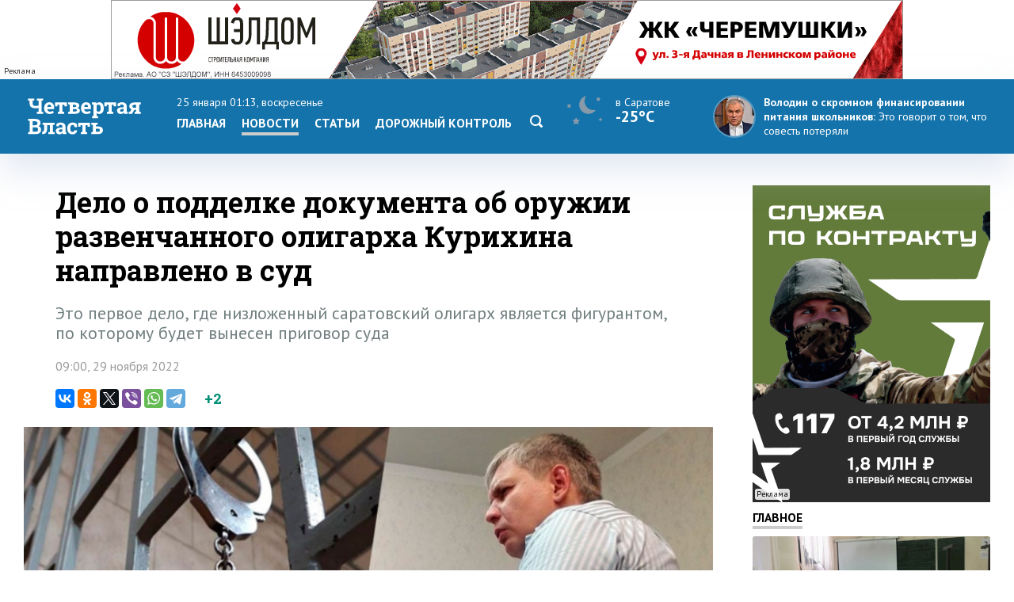

--- FILE ---
content_type: text/html; charset=windows-1251
request_url: https://www.4vsar.ru/news/delo-o-poddelke-dokymenta-ob-170989/
body_size: 10610
content:
<html>
    <head>
	    <title>Дело о подделке документа об оружии развенчанного олигарха Курихина направлено в суд</title>
		<meta http-equiv="Content-Type" content="text/html; charset=windows-1251" charset="windows-1251" />
		<link rel="image_src" href="https://www.4vsar.ru/i/social/170989_1669727816.jpg" />
<meta property="og:image" content="https://www.4vsar.ru/i/social/170989_1669727816.jpg" />
		<meta property="og:title" content='Дело о подделке документа об оружии развенчанного олигарха Курихина направлено в суд' />
		 
		<meta name="Keywords" lang="ru" content="волжский районный суд, опг парковские, сергей курихин, серые застройщики" />
		<meta name="Description" content="Это первое дело, где низложенный саратовский олигарх является фигурантом, по которому будет вынесен приговор суда" />
				<link rel="amphtml" href="/amp/170989.html" /><link rel="canonical" href="/news/delo-o-poddelke-dokymenta-ob-170989/"/>		<link rel="apple-touch-icon-precomposed" sizes="57x57" href="/favicon/apple-touch-icon-57x57.png" />
		<link rel="apple-touch-icon-precomposed" sizes="114x114" href="/favicon/apple-touch-icon-114x114.png" />
		<link rel="apple-touch-icon-precomposed" sizes="72x72" href="/favicon/apple-touch-icon-72x72.png" />
		<link rel="apple-touch-icon-precomposed" sizes="144x144" href="/favicon/apple-touch-icon-144x144.png" />
		<link rel="apple-touch-icon-precomposed" sizes="60x60" href="/favicon/apple-touch-icon-60x60.png" />
		<link rel="apple-touch-icon-precomposed" sizes="120x120" href="/favicon/apple-touch-icon-120x120.png" />
		<link rel="apple-touch-icon-precomposed" sizes="76x76" href="/favicon/apple-touch-icon-76x76.png" />
		<link rel="apple-touch-icon-precomposed" sizes="152x152" href="/favicon/apple-touch-icon-152x152.png" />
		<link rel="icon" type="image/png" href="/favicon/favicon-196x196.png" sizes="196x196" />
		<link rel="icon" type="image/png" href="/favicon/favicon-96x96.png" sizes="96x96" />
		<link rel="icon" type="image/png" href="/favicon/favicon-32x32.png" sizes="32x32" />
		<link rel="icon" type="image/png" href="/favicon/favicon-16x16.png" sizes="16x16" />
		<link rel="icon" type="image/png" href="/favicon/favicon-128.png" sizes="128x128" />
		<meta name="application-name" content="Четвертая Власть"/>
		<meta name="msapplication-TileColor" content="#FFFFFF" />
		<meta name="msapplication-TileImage" content="/favicon/mstile-144x144.png" />
		<meta name="msapplication-square70x70logo" content="/favicon/mstile-70x70.png" />
		<meta name="msapplication-square150x150logo" content="/favicon/mstile-150x150.png" />
		<meta name="msapplication-wide310x150logo" content="/favicon/mstile-310x150.png" />
		<meta name="msapplication-square310x310logo" content="/favicon/mstile-310x310.png" />
		<meta name="theme-color" content="#fff" />
		<meta name="yandex-verification" content="26c3d67876f123c7" />
				 
		<link href="//fonts.googleapis.com/css?family=Roboto+Slab:400,700&subset=latin,cyrillic,cyrillic-ext" rel="stylesheet" type="text/css" />
    	<link href="//fonts.googleapis.com/css?family=PT+Sans:400,700,400italic,700italic&subset=latin,cyrillic-ext" rel="stylesheet" type="text/css" />
	     
	    <meta name="viewport" content="width=device-width, initial-scale=1.0, user-scalable=no, minimum-scale=1.0, maximum-scale=1.0" />
		<link href="/templates/default/style/css/reset.css" media="screen" rel="stylesheet" type="text/css" />
		<link href="/templates/default/style/css/style_bg_blue2019.css?06052024" media="screen" rel="stylesheet" type="text/css" />
		<link rel="stylesheet" href="/templates/default/style/css/print.css?161019" type="text/css" media="print" />
		
		 

	    <link href="/templates/default/style/css/adaptive2019.css?180919" media="screen" rel="stylesheet" type="text/css" />
		<script src="https://ajax.googleapis.com/ajax/libs/jquery/2.2.0/jquery.min.js"></script>
		<link href="https://ajax.googleapis.com/ajax/libs/jqueryui/1.8/themes/base/jquery-ui.css" rel="stylesheet" type="text/css"/>
		<script src="/templates/default/js/jquery-ui.min.js"></script>
		<link rel="stylesheet" href="/templates/default/js/datepicker.css" />
		<script src="/templates/default/js/datepicker-ru.js" charset="utf-8"></script>
		<link rel="stylesheet" href="/templates/default/style/css/lightslider.css" />
		<script src="/templates/default/js/lightslider.js"></script>
		<script src="/templates/default/js/jquery.sticky-kit.min.js"></script>
		<script src="/templates/default/js/scripts.js?040920" charset="utf-8"></script>
<!-- Yandex.RTB -->
<script>window.yaContextCb=window.yaContextCb||[]</script>
<script src="https://yandex.ru/ads/system/context.js" async></script>
		<script type="application/ld+json">{"@context":"http://schema.org","@type":"NewsArticle","mainEntityOfPage":{"@type":"WebPage","@id":"https://www.4vsar.ru/news/delo-o-poddelke-dokymenta-ob-170989/"},"headline":"Дело о подделке документа об оружии развенчанного олигарха Курихина направлено в суд","name":"Дело о подделке документа об оружии развенчанного олигарха Курихина направлено в суд","description":"Это первое дело, где низложенный саратовский олигарх является фигурантом, по которому будет вынесен приговор суда","image":{"@type":"ImageObject","url":"https://www.4vsar.ru/i/news/xxl/395501.jpg","width":800,"height":400,"representativeOfPage":"true"},"datePublished":"2022-11-29T09:00:00+04:00","dateModified":"2022-11-29T09:00:00+04:00","isAccessibleForFree":"true","author":{"@type":"Organization","name":"Четвертая власть"},"publisher":{"@type":"Organization","name":"Четвертая власть","logo":{"@type":"ImageObject","url":"/templates/default/style/img/amplogo.png","width":"180","height":"180"}}}</script>				 		<script>
						var lightning = true;
					
		function setLightning() {
			$("table.lenta tr.usual").addClass("invisible");
					
					var i = 0;
					$( "table.lenta tr.lightning" ).each(function( index ) {
						if(!$(this).hasClass("daterow"))
						i = i+1;
						if(i > 10)
							 $( this ).addClass("invisible");
							
					});
		}
		
		function setUsual() {
			var i = 0;
					$( "table.lenta tr" ).each(function( index ) {
						i = i+1;
						if(i > 10)
							 $( this ).addClass("invisible");
							
					});
		}
			 $(function() {
	    
				 $('#sandwichA').click(function(){
					 $("#menuCell, #weatherCell").slideToggle(500);
						$(this).toggleClass('open');
					
				});
				
				
				$("input[name='lightning']").on('change', function() {
		 
				 if ($(this).is(':checked')) {
					$.post("/json/lenta.php?usual=0").done();
					$("table.lenta tr.usual").addClass("invisible");
					setLightning();
					lightning = true;
				 } else {
					 $.post("/json/lenta.php?usual=1").done();
					$("table.lenta tr.usual").removeClass("invisible");
					lightning = lightning = false;
					setUsual();
				 }
			 });
				
				
				if(lightning == true ) {
					setLightning();
					 
				
				} else {
					
					 setUsual();
				
				}
				
					 
			});
			
			function showfeed2() {
				if(lightning == true) {
					var i = 0;
					$( "table.lenta tr.lightning.invisible" ).each(function( index ) {
						i = i+1;
						if(i > 10)
							$( this ).addClass("invisible");
						else 
							$( this ).removeClass("invisible");
							
					});
					if(i == 0)
						$("tr.button").css("display", "none");
				} else {
					var i = 0;
					$( "table.lenta tr.lightning.invisible, tr.usual.invisible" ).each(function( index ) {
						i = i+1;
						if(i > 10)
							$( this ).addClass("invisible");
						else 
							$( this ).removeClass("invisible");
							
					});
					if(i == 0)
						$("tr.button").css("display", "none");
				}
				
			}
		</script>
		
			</head>
	<body class="int">	
 
<!-- Yandex.Metrika counter -->
<script type="text/javascript" >
   (function(m,e,t,r,i,k,a){m[i]=m[i]||function(){(m[i].a=m[i].a||[]).push(arguments)};
   m[i].l=1*new Date();k=e.createElement(t),a=e.getElementsByTagName(t)[0],k.async=1,k.src=r,a.parentNode.insertBefore(k,a)})
   (window, document, "script", "https://mc.yandex.ru/metrika/tag.js", "ym");

   ym(217420, "init", {
        clickmap:true,
        trackLinks:true,
        accurateTrackBounce:true,
        webvisor:true,
        trackHash:true
   });
</script>
<noscript><div><img src="https://mc.yandex.ru/watch/217420" style="position:absolute; left:-9999px;" alt="" /></div></noscript>
<!-- /Yandex.Metrika counter -->
 

<!--LiveInternet counter--><script type="text/javascript"><!--
document.write("<a href='http://www.liveinternet.ru/click' "+
"target=_blank><img src='//counter.yadro.ru/hit?t14.10;r"+
escape(document.referrer)+((typeof(screen)=="undefined")?"":
";s"+screen.width+"*"+screen.height+"*"+(screen.colorDepth?
screen.colorDepth:screen.pixelDepth))+";u"+escape(document.URL)+
";"+Math.random()+
"' alt='' title='LiveInternet: показано число просмотров за 24"+
" часа, посетителей за 24 часа и за сегодня' "+
"border='0' width='1' height='1' align='right'><\/a>")
//--></script><!--/LiveInternet-->
 <div class="banner static top2"><div class="adinfo">Реклама</div><noindex><div><a href="https://shaldom.com/?utm_source=4vsar&utm_medium=banner&utm_campaign=si200126/? erid= 2SDnjeHSoGc " target="_blank"><img style="max-width: 1000px; max-height: 100px;" src="/i/banners/banner_1768992713.gif"  width="1000"  height="100"  border="0" title="" alt=""></a></div></noindex></div>	    <div id="header">
		    <div class="block">
			
			<div class="table">
				<div class="cell">
				    <a href="/"><span id="logo_vector"></span></a>
					<a href="/"><span id="logo_vector_mobile"></span></a>
					<div id="sandwichA">
						<span></span>
						<span></span>
						<span></span>
					</div>
					<div id="sandwich"></div>
					<div id="close"></div>
				</div>
				<div id="menuCell" class="cell">				 <span class="date">25 января 01:13, воскресенье</span>
					<ul class="menu">
				<li><a href="/">Главная</a><li><a href="/news" class="selected">Новости</a></li><li><a href="/articles">Статьи</a><li><a href="/dorkontrol">Дорожный контроль</a></li> <li><a href="/searcher" class="search"><svg enable-background="new 0 0 512 512"  id="Layer_1" version="1.1" viewBox="0 0 512 512"   xml:space="preserve" xmlns="http://www.w3.org/2000/svg" xmlns:xlink="http://www.w3.org/1999/xlink"><path d="M497.913,497.913c-18.782,18.782-49.225,18.782-68.008,0l-84.862-84.863c-34.889,22.382-76.13,35.717-120.659,35.717  C100.469,448.767,0,348.312,0,224.383S100.469,0,224.384,0c123.931,0,224.384,100.452,224.384,224.383  c0,44.514-13.352,85.771-35.718,120.676l84.863,84.863C516.695,448.704,516.695,479.131,497.913,497.913z M224.384,64.109  c-88.511,0-160.274,71.747-160.274,160.273c0,88.526,71.764,160.274,160.274,160.274c88.525,0,160.273-71.748,160.273-160.274  C384.657,135.856,312.909,64.109,224.384,64.109z"></path></svg></a></li></ul>
					 
				</div>
				<div id="weatherCell" class="cell" >
					<a href="/weather" class="weatherLink">
						<div class="weather">
							<span><span class="svg" title="Безоблачно"><svg style="height: 40px;" viewBox="0 0 55 38"   xmlns="http://www.w3.org/2000/svg"><path fill-rule="evenodd" clip-rule="evenodd" d="M21 11.626C21 6.512 24.48 2.216 29.191 1a10.958 10.958 0 0 0-1.83 6.082c0 6.058 4.887 10.97 10.915 10.97.94 0 1.853-.12 2.724-.344-1.957 2.947-5.295 4.888-9.085 4.888-6.028 0-10.915-4.912-10.915-10.97ZM44.8 3.8l2 .3-1.4 1.4.3 2-1.8-.9-1.8.9.3-2L41 4.1l2-.3.9-1.8.9 1.8ZM17.2 26.6l1.4 2.9 3.2.5-2.2 2.3.6 3.2-2.9-1.5-2.9 1.5.6-3.2-2.3-2.3 3.2-.5 1.3-2.9ZM9.8 11.8 8.9 10 8 11.8l-2 .3 1.4 1.4-.3 2 1.8-.9 1.8.9-.3-2 1.4-1.4-2-.3ZM46.5 27l.647 1.424 1.553.258-1.165 1.165.26 1.553-1.424-.776-1.294.647.258-1.553-1.164-1.165 1.553-.259L46.5 27Z" fill="#89A"></path></svg></span>  <span class="now">в Саратове</span><br/><span class="temp">-25°C</span></span></div>
					</a>
				</div>
				<div class="cell">
									<div class="quote">
				<a href="https://www.4vsar.ru/news/volodin-o-finansirovanii-pitaniya-v-203985/">
				    <img src="/i/news/small/460387.jpg" />
				    
					<span class="author">Володин о скромном финансировании питания школьников: </span> 				    <span class="text">Это говорит о том, что совесть потеряли</span></a>
				</div>
								
				</div>
			 
			
			
			
			 
				
			 </div>
			 
			</div>
		</div>
	 
		<div id="subheader">
		    <div class="block">
			
			  <div class="row">
			  
		 					    <div class="col">
						<span class="date">25 января 01:13						</span>
						<span class="weather">
						
						
						<span>в <a href="/weather">Саратове</a></span> <span title="Безоблачно"><svg style="height: 16px;" viewBox="0 0 55 38"   xmlns="http://www.w3.org/2000/svg"><path fill-rule="evenodd" clip-rule="evenodd" d="M21 11.626C21 6.512 24.48 2.216 29.191 1a10.958 10.958 0 0 0-1.83 6.082c0 6.058 4.887 10.97 10.915 10.97.94 0 1.853-.12 2.724-.344-1.957 2.947-5.295 4.888-9.085 4.888-6.028 0-10.915-4.912-10.915-10.97ZM44.8 3.8l2 .3-1.4 1.4.3 2-1.8-.9-1.8.9.3-2L41 4.1l2-.3.9-1.8.9 1.8ZM17.2 26.6l1.4 2.9 3.2.5-2.2 2.3.6 3.2-2.9-1.5-2.9 1.5.6-3.2-2.3-2.3 3.2-.5 1.3-2.9ZM9.8 11.8 8.9 10 8 11.8l-2 .3 1.4 1.4-.3 2 1.8-.9 1.8.9-.3-2 1.4-1.4-2-.3ZM46.5 27l.647 1.424 1.553.258-1.165 1.165.26 1.553-1.424-.776-1.294.647.258-1.553-1.164-1.165 1.553-.259L46.5 27Z" fill="#89A"></path></svg></span>   <span class="temp">-25°C</span></span>			     
			</span></div>
						 
			<div class="col">	
				<span class="currency">
					<span class="usd">Доллар</span> <b>63.71</b> 					<span  class="euro">Евро</span>	<b>70.02</b>  
									</span>
			</div>
			<div class="col">
				<a href="https://vk.com/4vsar"><img src="/templates/default/style/img/social/vk.png"  alt="vk"  height="22" /></a>
				
			<a href="https://twitter.com/4vsar"><img src="/templates/default/style/img/social/twitter_w.png" alt="twitter"  height="22" /></a>
			<a href="https://www.facebook.com/4vsar.ru/"><img src="/templates/default/style/img/social/facebook.png" alt="facebook"  height="22" /></a>
		 
		 
				<a href="/rss/index.php"><img src="/templates/default/style/img/social/rss.png" alt="rss" height="22" /></a>
						 
						 <form action="/searcher" method="GET"  class="search">
  <input id="search" name="q" type="text" placeholder="Что будем искать?"><input id="search_submit"  type="submit" />
  </form>
			</div>
					 					  </div>

		    </div>
		</div>
		 <div class="matNav">
    	</div> 
	   
<div id="content">
		    <div class="block">
		        <div class="bigleft news">
					<div class="newsWrapper"> 
				      				    <h1 class="mh1">Дело о подделке документа об оружии развенчанного олигарха Курихина направлено в суд</h1>
				 				 <div class="pre">Это первое дело, где низложенный саратовский олигарх является фигурантом, по которому будет вынесен приговор суда</div>	
				  <p class="date" style="margin-bottom: 20px;">09:00, 29 ноября 2022</p>
		<script type="text/javascript" async src="//yastatic.net/es5-shims/0.0.2/es5-shims.min.js" charset="utf-8"></script>
<script type="text/javascript" async src="//yastatic.net/share2/share.js" charset="utf-8"></script>
<div class="share">
 <span class="ya-share2 ya"  data-services="vkontakte,odnoklassniki,twitter,viber,whatsapp,telegram" data-counter=""></span>
 <span class="rating"><span class="score">+2</span>
</span>

</div>
 <img src="/i/news/xxl/395501.jpg" id="img" title="Дело о подделке документа об оружии развенчанного олигарха Курихина направлено в суд"  />                     
					<div id="text"><p>
	<strong>В Саратове уголовное дело в отношении лишенного депутатского мандата экс-олигарха Сергея Курихина по факту подделки официального документа направлено в суд. Эту информацию &laquo;Четвертой Власти&raquo; подтвердили в пресс-службе регионального СУ СКР.</strong></p><div class="YaDirect seealso_banner"><!-- Yandex.RTB R-A-168646-4 -->
<div id="yandex_rtb_R-A-168646-4"></div>
<script type="text/javascript">
    (function(w, d, n, s, t) {
        w[n] = w[n] || [];
        w[n].push(function() {
            Ya.Context.AdvManager.render({
                blockId: "R-A-168646-4",
                renderTo: "yandex_rtb_R-A-168646-4",
                async: true
            });
        });
        t = d.getElementsByTagName("script")[0];
        s = d.createElement("script");
        s.type = "text/javascript";
        s.src = "//an.yandex.ru/system/context.js";
        s.async = true;
        t.parentNode.insertBefore(s, t);
    })(this, this.document, "yandexContextAsyncCallbacks");
</script></div>
<p>
	Напомним, что история началась рассказа бизнесмена правоохранителям о том, что в особняке в &laquo;Волжском прайде&raquo; (село Усть-Курдюм) у него хранится сейф с охотничьим ружьем. Будучи на тот момент депутатом облдумы, он заявил о неправомочности проведения обыска в его доме. Однако официально это здание не было задекларировано в его сведениях о доходах и имуществе, которые депутат обязан ежегодно подавать. Официально особняк оформлен на его мать <strong>Надежду Шиловскую</strong>, однако, как выяснилось фактически в нем проживает он сам с семьей. Это стало одним из оснований для требования прокуратуры Саратовской области о лишении Курихина мандата депутата. Что и было решением облдумы сделано.</p>
<p>
	По факту его признание стало поводом не только для лишения полномочий депутата, но и проверок законности хранения оружия.</p>
<p>
	По имеющейся у &laquo;Четвертой Власти&raquo; информации, речь идет о подделке акта проверки сохранности оружия, якобы находящегося по адресу прописки гр. Курихина &ndash; на улице Лермонтова, где он не проживал. Судя по заявлениям Курихина, оружие находится в особняке &laquo;прайда&raquo;.</p>
<p>
	Впоследствии это вылилось в возбуждение уголовного дела о подделке документов. Материалы находились в производстве у отдела по расследованию особо важных дел СУ СКР.</p>
<p>
	Сейчас уголовное дело, <strong>возбужденное по части 5 статьи 327 УК РФ (использование поддельного документа), с утвержденным обвинительным заключением направлено в суд</strong>. Оно будет рассматриваться в Кировском районном суде.</p>
<p>
	Вменяемая статья предусматривает <strong>наказание в виде штрафа до 80 тысяч рублей, обязательных работ до 480 часов, исправительных работ до 2 лет или ареста до 6 месяцев</strong>.</p>
<p>
	<strong>Отметим, что это первое дошедшее до суда уголовное дело, где Сергей Курихин является фигурантом.</strong> Оно возбуждено зимой текущего года в рамках так называемой спецоперации по деятельности экс-олигарха, причастность которого <a href="https://www.4vsar.ru/articles/rassledovaniya/140388.html">к ОПГ</a> ранее была рассмотрена в суде. Вообще в рамках широкомасштабного расследования возбуждено около 10 уголовных дел. Последние яркие из них &ndash; уголовное дело о мошенничестве по <a href="https://www.4vsar.ru/articles/rassledovaniya/kyrihin-syadet-pod-kashtanom-rassledyetsya-165852/">галерее &laquo;Каштан&raquo;</a> и дело с несколькими эпизодами и статьями по деятельности энергетической <a href="https://www.4vsar.ru/articles/rassledovaniya/kyrihinskaya-nesk-reshila-najitsya-na-165917/?ysclid=lb0uqu115g370329897">компании &laquo;НЭСК&raquo;</a>.</p>
<p>
	Данное уголовное дело о подделке документов &ndash; это усилие работы трех правоохранительных ведомств: прокуратуры, ГУ МВД и Следственного управления СКР Саратовской области.</p>
<p>
	Таким образом, СУ СКР по Саратовской области под руководством <strong>Анатолия Говорунова</strong>, наконец-то, <strong>прорвало волокиту резонансных уголовных дел, в которых упоминается Курихин, &ndash; и первое из них передано в суд</strong>. Хочется надеется, что прекратится волокита и по другим делам, и они так же в скором времени отправятся в суд.</p>
</p></div><div class="telegram-welcome"><span class="text">Не пропустите главное - подпишитесь на Telegram-канал</span> <a href="https://t.me/Vlast4plus"><span class="t-icon"></span>Подписаться</a></div>  <div class="related"> 
			            <h1><a href="/story/464.html">Сюжет</a></h1>
			<div class="relatedblock"><div class="wrap"><div><a href="/articles/pravo-na-bespravie/za-klevety-mogyt-privlech-glavreda-201809/"><div class="img"><img src="/i/articles/big/456483.jpg"  alt="За клевету могут привлечь главреда «Взгляд-инфо»" title="За клевету могут привлечь главреда «Взгляд-инфо»" /></div></a></div><div><a href="/articles/pravo-na-bespravie/za-klevety-mogyt-privlech-glavreda-201809/"><h2>За клевету могут привлечь главреда «Взгляд-инфо»</h2></a></div></div></div><div class="relatedblock"><div class="wrap"><div><a href="/articles/skandaly/jalkii-kyrihin-ili-podbityi-chernyi-200837/"><div class="img"><img src="/i/articles/big/454473.jpg"  alt="Жалкий Курихин, или Подбитый «черный лебедь»" title="Жалкий Курихин, или Подбитый «черный лебедь»" /></div></a></div><div><a href="/articles/skandaly/jalkii-kyrihin-ili-podbityi-chernyi-200837/"><h2>Жалкий Курихин, или Подбитый «черный лебедь»</h2></a></div></div></div><div class="relatedblock"><div class="wrap"><div><a href="/news/razvenchannogo-oligarha-sergeya-kyrihina-lishili-200423/"><div class="img"><img src="/i/news/big/453698.jpg"  alt="Развенчанного олигарха Сергея Курихина лишили водительских прав за нарушение ПДД" title="Развенчанного олигарха Сергея Курихина лишили водительских прав за нарушение ПДД" /></div></a></div><div><a href="/news/razvenchannogo-oligarha-sergeya-kyrihina-lishili-200423/"><h2>Развенчанного олигарха Сергея Курихина лишили водительских прав за нарушение ПДД</h2></a></div></div></div>
						 </div> <div class="share shareBottom">
 <a class="print" onclick="window.print();"></a>
 <span class="ya-share2 ya"  data-services="vkontakte,odnoklassniki,twitter,viber,whatsapp,telegram" data-counter=""></span>
 <span class="rating">Оцените новость<span class="score">+2</span>
 <a onclick="rating(170989, 'minus');"  class="minus"><img src="/templates/default/style/img/minus.png" /></a> <a onclick="rating(170989, 'plus');" class="plus"><img src="/templates/default/style/img/plus.png" /></a></span>

</div>
 <p class="tags"><a href="/tags/sergei-kyrihin.html">сергей курихин</a>, <a href="/tags/voljskii-raionnyi-syd.html">волжский районный суд</a>, <a href="/tags/opg-parkovskie.html">опг парковские</a>, <a href="/tags/serye-zastroischiki.html">серые застройщики</a></p>	 <!-- Yandex.RTB R-A-168646-2 -->
<div class="YaDirect" id="yandex_rtb_R-A-168646-2"></div>
<script type="text/javascript">
    (function(w, d, n, s, t) {
        w[n] = w[n] || [];
        w[n].push(function() {
            Ya.Context.AdvManager.render({
                blockId: "R-A-168646-2",
                renderTo: "yandex_rtb_R-A-168646-2",
                async: true
            });
        });
        t = d.getElementsByTagName("script")[0];
        s = d.createElement("script");
        s.type = "text/javascript";
        s.src = "//an.yandex.ru/system/context.js";
        s.async = true;
        t.parentNode.insertBefore(s, t);
    })(this, this.document, "yandexContextAsyncCallbacks");
</script>
 	 		 <div class="related"> 
			            <h1>Похожие публикации</h1>
			 
						<div class="relatedblock"><div class="wrap"><div><a href="/news/glava-sk-izychit-opravdanie-gycylyaka-203914/"><div class="img"><img src="/i/news/big/460251.jpg"  alt="Глава СК изучит оправдание Гуцуляка по делу о самоуправстве в «Волжском прайде»" title="Глава СК изучит оправдание Гуцуляка по делу о самоуправстве в «Волжском прайде»" /></div></a></div><div><a href="/news/glava-sk-izychit-opravdanie-gycylyaka-203914/"><h2>Глава СК изучит оправдание Гуцуляка по делу о самоуправстве в «Волжском прайде»</h2></a></div></div></div><div class="relatedblock"><div class="wrap"><div><a href="/news/my-v-shoke-saratovskii-syd-203893/"><div class="img"><img src="/i/news/big/460220.jpg"  alt="«Мы в шоке!». Саратовский суд оправдал Михаила Гуцуляка по делу о самоуправстве" title="«Мы в шоке!». Саратовский суд оправдал Михаила Гуцуляка по делу о самоуправстве" /></div></a></div><div><a href="/news/my-v-shoke-saratovskii-syd-203893/"><h2>«Мы в шоке!». Саратовский суд оправдал Михаила Гуцуляка по делу о самоуправстве</h2></a></div></div></div><div class="relatedblock"><div class="wrap"><div><a href="/articles/process/jiteli-voljskogo-praida-obvinili-lendlorda-203599/"><div class="img"><img src="/i/articles/big/459771.jpg"  alt="Жители «Волжского прайда» обвинили лендлорда Гуцуляка в криминальном беспределе" title="Жители «Волжского прайда» обвинили лендлорда Гуцуляка в криминальном беспределе" /></div></a></div><div><a href="/articles/process/jiteli-voljskogo-praida-obvinili-lendlorda-203599/"><h2>Жители «Волжского прайда» обвинили лендлорда Гуцуляка в криминальном беспределе</h2></a></div></div></div>						 
						 </div>
	
			

 
			 
					 
	</div>
			 
				</div>
				<div class="right"> 
				
				<div class="banner static c9   b10 />
				"><div class="adinfo">Реклама</div><noindex><a href="https://contract.gosuslugi.ru/" target="_blank"><img src="/i/banners/banner_1768395017.png"  width="300"  height="400"  border="0" title="" alt=""></a></noindex></div>				<div class="heading"><a href="/main">Главное</a></div>
						 				<div class="article"><a href="/news/v-97-shkolah-saratovskoi-oblasti-204064/">
				    <div class="imgWrap"><img src="/i/news/big/460497.jpg"  alt="В 97 школах Саратовской области отменили занятия для учеников из-за холода" title="В 97 школах Саратовской области отменили занятия для учеников из-за холода"  /></div>
					<div>
						
						 
							<p><h2>В 97 школах Саратовской области отменили занятия для учеников из-за холода</h2></p>
						 
						</a>
					</div>
				</div> 
								<div class="article"><a href="/news/sibirskii-anticiklon-prineset-v-saratovskyu-204059/">
				    <div class="imgWrap"><img src="/i/news/big/460490.jpg"  alt="Сибирский антициклон принесет в Саратовскую область 30-градусные морозы" title="Сибирский антициклон принесет в Саратовскую область 30-градусные морозы"  /></div>
					<div>
						
						 
							<p><h2>Сибирский антициклон принесет в Саратовскую область 30-градусные морозы</h2></p>
						 
						</a>
					</div>
				</div> 
								<div class="article"><a href="/news/v-saratove-vooryjennyi-percovym-pistoletom-204048/">
				    <div class="imgWrap"><img src="/i/news/big/460477.jpg"  alt="В Саратове вооруженный перцовым пистолетом мужчина напал на водителя троллейбуса" title="В Саратове вооруженный перцовым пистолетом мужчина напал на водителя троллейбуса"  /></div>
					<div>
						
						 
							<p><h2>В Саратове вооруженный перцовым пистолетом мужчина напал на водителя троллейбуса</h2></p>
						 
						</a>
					</div>
				</div> 
								 
			 
				  	<div class="heading"><span>Популярное</span></div>
								<div class="section">
				<div class="tabs">
				    <a class="selected">за 24 часа</a><a>за неделю</a>									</div>
							 
				<div class="box visible"><ul class="pop">				    <li>
					    <span class="place">1</span>
					    <a href="/news/v-saratovskoi-oblasti-prognoziryut-izmoroz-204079/" class="title">В Саратовской области прогнозируют изморозь и температуру до -20 градусов</a> 
		 
					</li>
				 				    <li>
					    <span class="place">2</span>
					    <a href="/news/pankov-o-ede-v-shkolah-204080/" class="title">Панков о еде в школах Пугачева: Меню составлено по желаниям детей и родителей</a> 
		 
					</li>
				 </ul></div><div class="box"><ul class="pop">				    <li>
					    <span class="place">1</span>
					    <a href="/news/v-saratove-boec-svo-rasskazal-204031/" class="title">В Саратове боец СВО рассказал заместителю генпрокурора РФ о незаконных списаниях</a> 
		 
					</li>
				 				    <li>
					    <span class="place">2</span>
					    <a href="/articles/kommynalka/saratovenergo-zadymalo-osyshit-vodokanaly-203965/" class="title">«Саратовэнерго» задумало «осушить» водоканалы?</a> 
		 
					</li>
				 				    <li>
					    <span class="place">3</span>
					    <a href="/news/volodin-o-finansirovanii-pitaniya-v-203985/" class="title">Володин о финансировании питания в саратовских школах: Совесть потеряли!</a> 
		 
					</li>
				 				    <li>
					    <span class="place">4</span>
					    <a href="/news/v-saratovskoi-oblasti-prognoziryut-moroz-204014/" class="title">В Саратовской области прогнозируют мороз до -13 градусов и местами слабый снег</a> 
		 
					</li>
				 				    <li>
					    <span class="place">5</span>
					    <a href="/news/v-engelse-motociklista-posle-dtp-203986/" class="title">В Энгельсе мотоциклиста после ДТП разорвало на части: виновнику вынесен приговор</a> 
		 
					</li>
				 </ul></div>			 </div>
			 		<div id="smi_teaser_10882">
    <center><a href="http://24smi.info">Новостной агрегатор 24СМИ</a></center>
</div>

<script type="text/JavaScript" encoding="utf8">
 (function() {
 var sm = document.createElement("script");
 sm.type = "text/javascript";
 sm.async = true;
 sm.src = "//jsn.24smi.net/1/e/10882.js";
 var s = document.getElementsByTagName("script")[0];
 s.parentNode.insertBefore(sm, s);})();
</script>
<style>
.smiimg10882 img {
    width: 100%;
}
</style>
				 
				 <div class="sticky"></div>
				 </div> 
			</div>
		</div> 
<div id="socialLine">
	<div class="block"> 
		<div class="footer-social-icons">
				<a class="footer-social-vk" href="https://vk.com/4vsar" target="_blank"></a>
				 
                <a class="footer-social-ok" href="https://ok.ru/group/51983309078618" target="_blank"></a>
				<a class="footer-social-tw" href="https://twitter.com/4vsar/" target="_blank"></a>
            </div>
	</div>
</div>
 
<div id="footer">
		    <div class="block"><!-- Yandex.Metrika informer -->
<a href="https://metrika.yandex.ru/stat/?id=217420&amp;from=informer"
target="_blank" rel="nofollow"><img src="https://informer.yandex.ru/informer/217420/3_1_FFFFFFFF_EFEFEFFF_0_pageviews"
style="width:88px; height:31px; border:0;" align="right" alt="Яндекс.Метрика" title="Яндекс.Метрика: данные за сегодня (просмотры, визиты и уникальные посетители)" class="ym-advanced-informer" data-cid="217420" data-lang="ru" /></a>
<!-- /Yandex.Metrika informer --> 
<a href="https://webmaster.yandex.ru/sqi?host=www.4vsar.ru"><img width="88" height="31" alt="" align="right"  border="0" style="margin-right: 5px" src="https://yandex.ru/cycounter?www.4vsar.ru&theme=light&lang=ru"/></a>
			 <span class="age" style="top: 16px;right: 210px;">18+</span>
			    <ul class="topmenu">
				    <li><a href="/contacts">Контакты</a></li>  
										<li><span><span href="tel:+78452659977">+7 (8452) 65-99-77</span> и <span  href="tel:+78452659967">65-99-67</span></span></li>
					<li><a  href="mailto:4vsaratov@gmail.com" style="color:#1473ab">4vsaratov@gmail.com</a></li> 
				</ul></div>
				<div style="clear: both; height: 1px; background: #ccc">&nbsp;</div>
				 <div class="block">
				 
				<p>Интернет-газета "Четвертая Власть"
Cвидетельство о регистрации СМИ Эл №ФС77-45905 от 20 июля 2011 года, выдано Федеральной службой по надзору в сфере связи, информационных технологий и массовых коммуникаций.</p>
<p>При любом использовании материалов гиперссылка на сайт обязательна.</p>
<p>Мнение авторов публикаций может не совпадать с позицией редакции. За содержание материалов, размещенных в разделах "Блоги" и "Свободная трибуна", а также за комментарии пользователей ресурса редакция ответственности не несет.
</p>
<p>Учредитель ООО «МедиаСтар». Директор &mdash; Гурин Николай Александрович. Главный редактор &mdash; Майоров Максим Петрович</p>
<p><a href="/privacy-policy" style="color: #333">Политика конфиденциальности</a></p>
 
   			</div>
		</div>
		<div id="topbutton">
		<a id="linkbutton"><i></i><span id="text">наверх</span></a><a href="/" class="home"><img src="/templates/default/style/img/home.png" title="На главную" /></a>
	</div>
 		<link rel="stylesheet" href="/js/fancybox3/jquery.fancybox.min.css" />
		<script src="/js/fancybox3/jquery.fancybox.min.js"></script>
		<script src="/js/notify.min.js?1801"></script>
				<script src="/js/comments/comments.js?200521-1"></script>
		<link href="/js/comments/comments.css?200521-1" media="screen" rel="stylesheet" type="text/css" /> 

				<script type="text/javascript">
 	function loadComments() {
			 
			widget();
			$(".commnetsPanel").remove();
			var url =  window.location.href;
					
					var r = url.search( /#comments/i );
					  if(r == "-1") { 
						history.pushState(null, null,  url + "#comments");
						ym(217420, 'hit', url + '#comments', {referer: url});
					  }
		}
	 
			 	if(location.hash === '#comments') {
  loadComments(170989);
 		$target = $("#comments");

	 $('html, body').animate({ scrollTop: $("#comments").offset().top }, 500); 
	 

 

		 
		}
				 
		$(function() {
		  
		
 
 	

	
	 });
 
</script>
 
	</body>
	 
</html>

--- FILE ---
content_type: image/svg+xml
request_url: https://www.4vsar.ru/templates/default/style/img/social/svg/twitter.svg
body_size: 1818
content:
<?xml version="1.0" encoding="UTF-8" standalone="no"?><svg width="17px" height="13px" viewBox="0 0 17 13" version="1.1" xmlns="http://www.w3.org/2000/svg" xmlns:xlink="http://www.w3.org/1999/xlink" xmlns:sketch="http://www.bohemiancoding.com/sketch/ns">        <title>twi_white</title>    <desc>Created with Sketch.</desc>    <defs></defs>    <g id="Page-1" stroke="none" stroke-width="1" fill="none" fill-rule="evenodd" sketch:type="MSPage">        <g id="icon_life" sketch:type="MSArtboardGroup" transform="translate(-165.000000, -11.000000)" fill="#FFFFFF">            <path d="M165.75,21.8473529 C167.155238,22.7244706 168.823571,23.2352941 170.617262,23.2352941 C176.457976,23.2352941 179.651488,18.5277647 179.651488,14.4457647 C179.651488,14.3119412 179.648393,14.1796471 179.642202,14.0473529 C180.262798,13.6114706 180.801369,13.0677647 181.22619,12.4483529 C180.65744,12.6945882 180.045357,12.8597647 179.403095,12.9331765 C180.058512,12.5531176 180.560714,11.9459412 180.799048,11.2255882 C180.185417,11.5788824 179.505238,11.8358235 178.7825,11.9742353 C178.20369,11.3747059 177.378036,11 176.46494,11 C174.711488,11 173.289226,12.3818235 173.289226,14.0871176 C173.289226,14.3302941 173.317857,14.5650588 173.372024,14.7914118 C170.733333,14.6629412 168.39256,13.4332941 166.827917,11.5643529 C166.554762,12.0216471 166.397679,12.5508235 166.397679,13.1174706 C166.397679,14.1888235 166.957917,15.1347647 167.809881,15.6884118 C167.289107,15.6738824 166.80006,15.5339412 166.371369,15.3022353 L166.371369,15.3412353 C166.371369,16.837 167.467083,18.0865294 168.917976,18.3702353 C168.65256,18.4413529 168.371667,18.4780588 168.082262,18.4780588 C167.877202,18.4780588 167.678333,18.4597059 167.484881,18.423 C167.888036,19.6511176 169.061131,20.5442941 170.450119,20.568 C169.36369,21.3969412 167.996369,21.8894118 166.50756,21.8894118 C166.251429,21.8894118 165.999167,21.8771765 165.75,21.8473529" id="twi_white" sketch:type="MSShapeGroup"></path>        </g>    </g></svg>